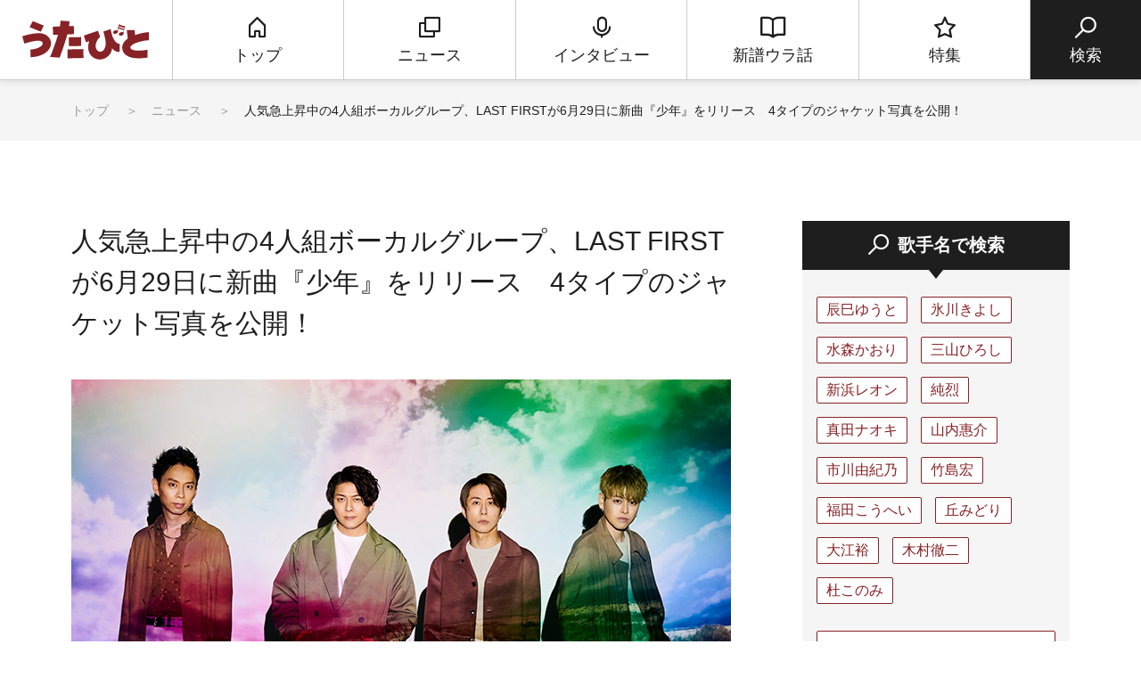

--- FILE ---
content_type: text/html; charset=UTF-8
request_url: https://www.utabito.jp/news/11564/?doing_wp_cron=1675584226.7398779392242431640625
body_size: 16778
content:
<!DOCTYPE html>
<html lang="ja">

<head>
    <!-- Google Tag Manager -->
    <script>
        (function(w, d, s, l, i) {
            w[l] = w[l] || [];
            w[l].push({
                'gtm.start': new Date().getTime(),
                event: 'gtm.js'
            });
            var f = d.getElementsByTagName(s)[0],
                j = d.createElement(s),
                dl = l != 'dataLayer' ? '&l=' + l : '';
            j.async = true;
            j.src =
                'https://www.googletagmanager.com/gtm.js?id=' + i + dl;
            f.parentNode.insertBefore(j, f);
        })(window, document, 'script', 'dataLayer', 'GTM-5NHCB36');

    </script>
    <!-- End Google Tag Manager -->
    <meta charset="UTF-8">
    <meta http-equiv="X-UA-Compatible" content="IE=edge">
    <meta name="viewport" content="width=device-width, initial-scale=1.0">
    <!--スマホ対応するなら必要。PCだけなら削除。-->

    
    
    <title>人気急上昇中の4人組ボーカルグループ、LAST FIRSTが6月29日に新曲『少年』をリリース 4タイプのジャケット写真を公開！</title>
	<style>img:is([sizes="auto" i], [sizes^="auto," i]) { contain-intrinsic-size: 3000px 1500px }</style>
	
		<!-- All in One SEO 4.7.9.1 - aioseo.com -->
	<meta name="description" content="4人組ボーカルグループのLAST FIRSTが、2022年6月29日（水）に3枚目となるニューシングル『少年』を発売することが決まり、このたび異なる4タイプのジャケット写真が公開された。" />
	<meta name="robots" content="max-image-preview:large" />
	<link rel="canonical" href="https://www.utabito.jp/news/11564/" />
	<meta name="generator" content="All in One SEO (AIOSEO) 4.7.9.1" />
		<meta property="og:locale" content="ja_JP" />
		<meta property="og:site_name" content="うたびと" />
		<meta property="og:type" content="article" />
		<meta property="og:title" content="人気急上昇中の4人組ボーカルグループ、LAST FIRSTが6月29日に新曲『少年』をリリース 4タイプのジャケット写真を公開！" />
		<meta property="og:description" content="4人組ボーカルグループのLAST FIRSTが、2022年6月29日（水）に3枚目となるニューシングル『少年』を発売することが決まり、このたび異なる4タイプのジャケット写真が公開された。" />
		<meta property="og:url" content="https://www.utabito.jp/news/11564/" />
		<meta property="og:image" content="https://www.utabito.jp/wp-content/uploads/2022/05/JPG-ラストファースト「少年」メインアー写.jpg" />
		<meta property="og:image:secure_url" content="https://www.utabito.jp/wp-content/uploads/2022/05/JPG-ラストファースト「少年」メインアー写.jpg" />
		<meta property="og:image:width" content="740" />
		<meta property="og:image:height" content="493" />
		<meta property="article:published_time" content="2022-05-24T07:02:19+00:00" />
		<meta property="article:modified_time" content="2022-05-24T07:03:09+00:00" />
		<meta name="twitter:card" content="summary_large_image" />
		<meta name="twitter:site" content="@ginga_enka" />
		<meta name="twitter:title" content="人気急上昇中の4人組ボーカルグループ、LAST FIRSTが6月29日に新曲『少年』をリリース 4タイプのジャケット写真を公開！" />
		<meta name="twitter:description" content="4人組ボーカルグループのLAST FIRSTが、2022年6月29日（水）に3枚目となるニューシングル『少年』を発売することが決まり、このたび異なる4タイプのジャケット写真が公開された。" />
		<meta name="twitter:image" content="https://www.utabito.jp/wp-content/uploads/2022/05/JPG-ラストファースト「少年」メインアー写.jpg" />
		<meta name="google" content="nositelinkssearchbox" />
		<script type="application/ld+json" class="aioseo-schema">
			{"@context":"https:\/\/schema.org","@graph":[{"@type":"BreadcrumbList","@id":"https:\/\/www.utabito.jp\/news\/11564\/#breadcrumblist","itemListElement":[{"@type":"ListItem","@id":"https:\/\/www.utabito.jp\/#listItem","position":1,"name":"\u5bb6","item":"https:\/\/www.utabito.jp\/","nextItem":{"@type":"ListItem","@id":"https:\/\/www.utabito.jp\/news\/11564\/#listItem","name":"\u4eba\u6c17\u6025\u4e0a\u6607\u4e2d\u306e4\u4eba\u7d44\u30dc\u30fc\u30ab\u30eb\u30b0\u30eb\u30fc\u30d7\u3001LAST FIRST\u304c6\u670829\u65e5\u306b\u65b0\u66f2\u300e\u5c11\u5e74\u300f\u3092\u30ea\u30ea\u30fc\u30b9\u30004\u30bf\u30a4\u30d7\u306e\u30b8\u30e3\u30b1\u30c3\u30c8\u5199\u771f\u3092\u516c\u958b\uff01"}},{"@type":"ListItem","@id":"https:\/\/www.utabito.jp\/news\/11564\/#listItem","position":2,"name":"\u4eba\u6c17\u6025\u4e0a\u6607\u4e2d\u306e4\u4eba\u7d44\u30dc\u30fc\u30ab\u30eb\u30b0\u30eb\u30fc\u30d7\u3001LAST FIRST\u304c6\u670829\u65e5\u306b\u65b0\u66f2\u300e\u5c11\u5e74\u300f\u3092\u30ea\u30ea\u30fc\u30b9\u30004\u30bf\u30a4\u30d7\u306e\u30b8\u30e3\u30b1\u30c3\u30c8\u5199\u771f\u3092\u516c\u958b\uff01","previousItem":{"@type":"ListItem","@id":"https:\/\/www.utabito.jp\/#listItem","name":"\u5bb6"}}]},{"@type":"Organization","@id":"https:\/\/www.utabito.jp\/#organization","name":"\u3046\u305f\u3073\u3068","description":"\"\u3046\u305f\"\u3092\u611b\u3059\u308b\u3059\u3079\u3066\u306e\"\u3072\u3068\"\u306b\u3001\u6b4c\u624b\u3084\u697d\u66f2\u306e\u6700\u65b0\u60c5\u5831\u306f\u3082\u3061\u308d\u3093\u3001\u4ed6\u3067\u306f\u77e5\u308b\u3053\u3068\u306e\u3067\u304d\u306a\u3044\u30a6\u30e9\u8a71\u3084\u30c4\u30a6\u306a\u30cd\u30bf\u3092\u304a\u5c4a\u3051\u3059\u308b\u3001\u6f14\u6b4c\u30fb\u6b4c\u8b21\u66f2\u3092\u4e2d\u5fc3\u3068\u3057\u305f\u97f3\u697d\u60c5\u5831\u30b5\u30a4\u30c8\u3067\u3059\u3002","url":"https:\/\/www.utabito.jp\/","sameAs":["https:\/\/twitter.com\/ginga_enka"]},{"@type":"WebPage","@id":"https:\/\/www.utabito.jp\/news\/11564\/#webpage","url":"https:\/\/www.utabito.jp\/news\/11564\/","name":"\u4eba\u6c17\u6025\u4e0a\u6607\u4e2d\u306e4\u4eba\u7d44\u30dc\u30fc\u30ab\u30eb\u30b0\u30eb\u30fc\u30d7\u3001LAST FIRST\u304c6\u670829\u65e5\u306b\u65b0\u66f2\u300e\u5c11\u5e74\u300f\u3092\u30ea\u30ea\u30fc\u30b9 4\u30bf\u30a4\u30d7\u306e\u30b8\u30e3\u30b1\u30c3\u30c8\u5199\u771f\u3092\u516c\u958b\uff01","description":"4\u4eba\u7d44\u30dc\u30fc\u30ab\u30eb\u30b0\u30eb\u30fc\u30d7\u306eLAST FIRST\u304c\u30012022\u5e746\u670829\u65e5\uff08\u6c34\uff09\u306b3\u679a\u76ee\u3068\u306a\u308b\u30cb\u30e5\u30fc\u30b7\u30f3\u30b0\u30eb\u300e\u5c11\u5e74\u300f\u3092\u767a\u58f2\u3059\u308b\u3053\u3068\u304c\u6c7a\u307e\u308a\u3001\u3053\u306e\u305f\u3073\u7570\u306a\u308b4\u30bf\u30a4\u30d7\u306e\u30b8\u30e3\u30b1\u30c3\u30c8\u5199\u771f\u304c\u516c\u958b\u3055\u308c\u305f\u3002","inLanguage":"ja","isPartOf":{"@id":"https:\/\/www.utabito.jp\/#website"},"breadcrumb":{"@id":"https:\/\/www.utabito.jp\/news\/11564\/#breadcrumblist"},"image":{"@type":"ImageObject","url":"https:\/\/www.utabito.jp\/wp-content\/uploads\/2022\/05\/JPG-\u30e9\u30b9\u30c8\u30d5\u30a1\u30fc\u30b9\u30c8\u300c\u5c11\u5e74\u300d\u30e1\u30a4\u30f3\u30a2\u30fc\u5199.jpg","@id":"https:\/\/www.utabito.jp\/news\/11564\/#mainImage","width":740,"height":493,"caption":"\uff08\u5de6\u2192\u53f3\uff1aGACKY\u3001YOUSUKE\u3001OSA\u3001ATSUSHI\uff09"},"primaryImageOfPage":{"@id":"https:\/\/www.utabito.jp\/news\/11564\/#mainImage"},"datePublished":"2022-05-24T16:02:19+09:00","dateModified":"2022-05-24T16:03:09+09:00"},{"@type":"WebSite","@id":"https:\/\/www.utabito.jp\/#website","url":"https:\/\/www.utabito.jp\/","name":"\u3046\u305f\u3073\u3068","description":"\"\u3046\u305f\"\u3092\u611b\u3059\u308b\u3059\u3079\u3066\u306e\"\u3072\u3068\"\u306b\u3001\u6b4c\u624b\u3084\u697d\u66f2\u306e\u6700\u65b0\u60c5\u5831\u306f\u3082\u3061\u308d\u3093\u3001\u4ed6\u3067\u306f\u77e5\u308b\u3053\u3068\u306e\u3067\u304d\u306a\u3044\u30a6\u30e9\u8a71\u3084\u30c4\u30a6\u306a\u30cd\u30bf\u3092\u304a\u5c4a\u3051\u3059\u308b\u3001\u6f14\u6b4c\u30fb\u6b4c\u8b21\u66f2\u3092\u4e2d\u5fc3\u3068\u3057\u305f\u97f3\u697d\u60c5\u5831\u30b5\u30a4\u30c8\u3067\u3059\u3002","inLanguage":"ja","publisher":{"@id":"https:\/\/www.utabito.jp\/#organization"}}]}
		</script>
		<!-- All in One SEO -->

	<script>
			var ajaxurl = 'https://www.utabito.jp/wp-admin/admin-ajax.php';
	</script>
<script type="text/javascript">
/* <![CDATA[ */
window._wpemojiSettings = {"baseUrl":"https:\/\/s.w.org\/images\/core\/emoji\/16.0.1\/72x72\/","ext":".png","svgUrl":"https:\/\/s.w.org\/images\/core\/emoji\/16.0.1\/svg\/","svgExt":".svg","source":{"concatemoji":"https:\/\/www.utabito.jp\/wp-includes\/js\/wp-emoji-release.min.js"}};
/*! This file is auto-generated */
!function(s,n){var o,i,e;function c(e){try{var t={supportTests:e,timestamp:(new Date).valueOf()};sessionStorage.setItem(o,JSON.stringify(t))}catch(e){}}function p(e,t,n){e.clearRect(0,0,e.canvas.width,e.canvas.height),e.fillText(t,0,0);var t=new Uint32Array(e.getImageData(0,0,e.canvas.width,e.canvas.height).data),a=(e.clearRect(0,0,e.canvas.width,e.canvas.height),e.fillText(n,0,0),new Uint32Array(e.getImageData(0,0,e.canvas.width,e.canvas.height).data));return t.every(function(e,t){return e===a[t]})}function u(e,t){e.clearRect(0,0,e.canvas.width,e.canvas.height),e.fillText(t,0,0);for(var n=e.getImageData(16,16,1,1),a=0;a<n.data.length;a++)if(0!==n.data[a])return!1;return!0}function f(e,t,n,a){switch(t){case"flag":return n(e,"\ud83c\udff3\ufe0f\u200d\u26a7\ufe0f","\ud83c\udff3\ufe0f\u200b\u26a7\ufe0f")?!1:!n(e,"\ud83c\udde8\ud83c\uddf6","\ud83c\udde8\u200b\ud83c\uddf6")&&!n(e,"\ud83c\udff4\udb40\udc67\udb40\udc62\udb40\udc65\udb40\udc6e\udb40\udc67\udb40\udc7f","\ud83c\udff4\u200b\udb40\udc67\u200b\udb40\udc62\u200b\udb40\udc65\u200b\udb40\udc6e\u200b\udb40\udc67\u200b\udb40\udc7f");case"emoji":return!a(e,"\ud83e\udedf")}return!1}function g(e,t,n,a){var r="undefined"!=typeof WorkerGlobalScope&&self instanceof WorkerGlobalScope?new OffscreenCanvas(300,150):s.createElement("canvas"),o=r.getContext("2d",{willReadFrequently:!0}),i=(o.textBaseline="top",o.font="600 32px Arial",{});return e.forEach(function(e){i[e]=t(o,e,n,a)}),i}function t(e){var t=s.createElement("script");t.src=e,t.defer=!0,s.head.appendChild(t)}"undefined"!=typeof Promise&&(o="wpEmojiSettingsSupports",i=["flag","emoji"],n.supports={everything:!0,everythingExceptFlag:!0},e=new Promise(function(e){s.addEventListener("DOMContentLoaded",e,{once:!0})}),new Promise(function(t){var n=function(){try{var e=JSON.parse(sessionStorage.getItem(o));if("object"==typeof e&&"number"==typeof e.timestamp&&(new Date).valueOf()<e.timestamp+604800&&"object"==typeof e.supportTests)return e.supportTests}catch(e){}return null}();if(!n){if("undefined"!=typeof Worker&&"undefined"!=typeof OffscreenCanvas&&"undefined"!=typeof URL&&URL.createObjectURL&&"undefined"!=typeof Blob)try{var e="postMessage("+g.toString()+"("+[JSON.stringify(i),f.toString(),p.toString(),u.toString()].join(",")+"));",a=new Blob([e],{type:"text/javascript"}),r=new Worker(URL.createObjectURL(a),{name:"wpTestEmojiSupports"});return void(r.onmessage=function(e){c(n=e.data),r.terminate(),t(n)})}catch(e){}c(n=g(i,f,p,u))}t(n)}).then(function(e){for(var t in e)n.supports[t]=e[t],n.supports.everything=n.supports.everything&&n.supports[t],"flag"!==t&&(n.supports.everythingExceptFlag=n.supports.everythingExceptFlag&&n.supports[t]);n.supports.everythingExceptFlag=n.supports.everythingExceptFlag&&!n.supports.flag,n.DOMReady=!1,n.readyCallback=function(){n.DOMReady=!0}}).then(function(){return e}).then(function(){var e;n.supports.everything||(n.readyCallback(),(e=n.source||{}).concatemoji?t(e.concatemoji):e.wpemoji&&e.twemoji&&(t(e.twemoji),t(e.wpemoji)))}))}((window,document),window._wpemojiSettings);
/* ]]> */
</script>
<style id='wp-emoji-styles-inline-css' type='text/css'>

	img.wp-smiley, img.emoji {
		display: inline !important;
		border: none !important;
		box-shadow: none !important;
		height: 1em !important;
		width: 1em !important;
		margin: 0 0.07em !important;
		vertical-align: -0.1em !important;
		background: none !important;
		padding: 0 !important;
	}
</style>
<link rel='stylesheet' id='wp-block-library-css' href='https://www.utabito.jp/wp-includes/css/dist/block-library/style.min.css' type='text/css' media='all' />
<style id='classic-theme-styles-inline-css' type='text/css'>
/*! This file is auto-generated */
.wp-block-button__link{color:#fff;background-color:#32373c;border-radius:9999px;box-shadow:none;text-decoration:none;padding:calc(.667em + 2px) calc(1.333em + 2px);font-size:1.125em}.wp-block-file__button{background:#32373c;color:#fff;text-decoration:none}
</style>
<style id='global-styles-inline-css' type='text/css'>
:root{--wp--preset--aspect-ratio--square: 1;--wp--preset--aspect-ratio--4-3: 4/3;--wp--preset--aspect-ratio--3-4: 3/4;--wp--preset--aspect-ratio--3-2: 3/2;--wp--preset--aspect-ratio--2-3: 2/3;--wp--preset--aspect-ratio--16-9: 16/9;--wp--preset--aspect-ratio--9-16: 9/16;--wp--preset--color--black: #000000;--wp--preset--color--cyan-bluish-gray: #abb8c3;--wp--preset--color--white: #ffffff;--wp--preset--color--pale-pink: #f78da7;--wp--preset--color--vivid-red: #cf2e2e;--wp--preset--color--luminous-vivid-orange: #ff6900;--wp--preset--color--luminous-vivid-amber: #fcb900;--wp--preset--color--light-green-cyan: #7bdcb5;--wp--preset--color--vivid-green-cyan: #00d084;--wp--preset--color--pale-cyan-blue: #8ed1fc;--wp--preset--color--vivid-cyan-blue: #0693e3;--wp--preset--color--vivid-purple: #9b51e0;--wp--preset--gradient--vivid-cyan-blue-to-vivid-purple: linear-gradient(135deg,rgba(6,147,227,1) 0%,rgb(155,81,224) 100%);--wp--preset--gradient--light-green-cyan-to-vivid-green-cyan: linear-gradient(135deg,rgb(122,220,180) 0%,rgb(0,208,130) 100%);--wp--preset--gradient--luminous-vivid-amber-to-luminous-vivid-orange: linear-gradient(135deg,rgba(252,185,0,1) 0%,rgba(255,105,0,1) 100%);--wp--preset--gradient--luminous-vivid-orange-to-vivid-red: linear-gradient(135deg,rgba(255,105,0,1) 0%,rgb(207,46,46) 100%);--wp--preset--gradient--very-light-gray-to-cyan-bluish-gray: linear-gradient(135deg,rgb(238,238,238) 0%,rgb(169,184,195) 100%);--wp--preset--gradient--cool-to-warm-spectrum: linear-gradient(135deg,rgb(74,234,220) 0%,rgb(151,120,209) 20%,rgb(207,42,186) 40%,rgb(238,44,130) 60%,rgb(251,105,98) 80%,rgb(254,248,76) 100%);--wp--preset--gradient--blush-light-purple: linear-gradient(135deg,rgb(255,206,236) 0%,rgb(152,150,240) 100%);--wp--preset--gradient--blush-bordeaux: linear-gradient(135deg,rgb(254,205,165) 0%,rgb(254,45,45) 50%,rgb(107,0,62) 100%);--wp--preset--gradient--luminous-dusk: linear-gradient(135deg,rgb(255,203,112) 0%,rgb(199,81,192) 50%,rgb(65,88,208) 100%);--wp--preset--gradient--pale-ocean: linear-gradient(135deg,rgb(255,245,203) 0%,rgb(182,227,212) 50%,rgb(51,167,181) 100%);--wp--preset--gradient--electric-grass: linear-gradient(135deg,rgb(202,248,128) 0%,rgb(113,206,126) 100%);--wp--preset--gradient--midnight: linear-gradient(135deg,rgb(2,3,129) 0%,rgb(40,116,252) 100%);--wp--preset--font-size--small: 13px;--wp--preset--font-size--medium: 20px;--wp--preset--font-size--large: 36px;--wp--preset--font-size--x-large: 42px;--wp--preset--spacing--20: 0.44rem;--wp--preset--spacing--30: 0.67rem;--wp--preset--spacing--40: 1rem;--wp--preset--spacing--50: 1.5rem;--wp--preset--spacing--60: 2.25rem;--wp--preset--spacing--70: 3.38rem;--wp--preset--spacing--80: 5.06rem;--wp--preset--shadow--natural: 6px 6px 9px rgba(0, 0, 0, 0.2);--wp--preset--shadow--deep: 12px 12px 50px rgba(0, 0, 0, 0.4);--wp--preset--shadow--sharp: 6px 6px 0px rgba(0, 0, 0, 0.2);--wp--preset--shadow--outlined: 6px 6px 0px -3px rgba(255, 255, 255, 1), 6px 6px rgba(0, 0, 0, 1);--wp--preset--shadow--crisp: 6px 6px 0px rgba(0, 0, 0, 1);}:where(.is-layout-flex){gap: 0.5em;}:where(.is-layout-grid){gap: 0.5em;}body .is-layout-flex{display: flex;}.is-layout-flex{flex-wrap: wrap;align-items: center;}.is-layout-flex > :is(*, div){margin: 0;}body .is-layout-grid{display: grid;}.is-layout-grid > :is(*, div){margin: 0;}:where(.wp-block-columns.is-layout-flex){gap: 2em;}:where(.wp-block-columns.is-layout-grid){gap: 2em;}:where(.wp-block-post-template.is-layout-flex){gap: 1.25em;}:where(.wp-block-post-template.is-layout-grid){gap: 1.25em;}.has-black-color{color: var(--wp--preset--color--black) !important;}.has-cyan-bluish-gray-color{color: var(--wp--preset--color--cyan-bluish-gray) !important;}.has-white-color{color: var(--wp--preset--color--white) !important;}.has-pale-pink-color{color: var(--wp--preset--color--pale-pink) !important;}.has-vivid-red-color{color: var(--wp--preset--color--vivid-red) !important;}.has-luminous-vivid-orange-color{color: var(--wp--preset--color--luminous-vivid-orange) !important;}.has-luminous-vivid-amber-color{color: var(--wp--preset--color--luminous-vivid-amber) !important;}.has-light-green-cyan-color{color: var(--wp--preset--color--light-green-cyan) !important;}.has-vivid-green-cyan-color{color: var(--wp--preset--color--vivid-green-cyan) !important;}.has-pale-cyan-blue-color{color: var(--wp--preset--color--pale-cyan-blue) !important;}.has-vivid-cyan-blue-color{color: var(--wp--preset--color--vivid-cyan-blue) !important;}.has-vivid-purple-color{color: var(--wp--preset--color--vivid-purple) !important;}.has-black-background-color{background-color: var(--wp--preset--color--black) !important;}.has-cyan-bluish-gray-background-color{background-color: var(--wp--preset--color--cyan-bluish-gray) !important;}.has-white-background-color{background-color: var(--wp--preset--color--white) !important;}.has-pale-pink-background-color{background-color: var(--wp--preset--color--pale-pink) !important;}.has-vivid-red-background-color{background-color: var(--wp--preset--color--vivid-red) !important;}.has-luminous-vivid-orange-background-color{background-color: var(--wp--preset--color--luminous-vivid-orange) !important;}.has-luminous-vivid-amber-background-color{background-color: var(--wp--preset--color--luminous-vivid-amber) !important;}.has-light-green-cyan-background-color{background-color: var(--wp--preset--color--light-green-cyan) !important;}.has-vivid-green-cyan-background-color{background-color: var(--wp--preset--color--vivid-green-cyan) !important;}.has-pale-cyan-blue-background-color{background-color: var(--wp--preset--color--pale-cyan-blue) !important;}.has-vivid-cyan-blue-background-color{background-color: var(--wp--preset--color--vivid-cyan-blue) !important;}.has-vivid-purple-background-color{background-color: var(--wp--preset--color--vivid-purple) !important;}.has-black-border-color{border-color: var(--wp--preset--color--black) !important;}.has-cyan-bluish-gray-border-color{border-color: var(--wp--preset--color--cyan-bluish-gray) !important;}.has-white-border-color{border-color: var(--wp--preset--color--white) !important;}.has-pale-pink-border-color{border-color: var(--wp--preset--color--pale-pink) !important;}.has-vivid-red-border-color{border-color: var(--wp--preset--color--vivid-red) !important;}.has-luminous-vivid-orange-border-color{border-color: var(--wp--preset--color--luminous-vivid-orange) !important;}.has-luminous-vivid-amber-border-color{border-color: var(--wp--preset--color--luminous-vivid-amber) !important;}.has-light-green-cyan-border-color{border-color: var(--wp--preset--color--light-green-cyan) !important;}.has-vivid-green-cyan-border-color{border-color: var(--wp--preset--color--vivid-green-cyan) !important;}.has-pale-cyan-blue-border-color{border-color: var(--wp--preset--color--pale-cyan-blue) !important;}.has-vivid-cyan-blue-border-color{border-color: var(--wp--preset--color--vivid-cyan-blue) !important;}.has-vivid-purple-border-color{border-color: var(--wp--preset--color--vivid-purple) !important;}.has-vivid-cyan-blue-to-vivid-purple-gradient-background{background: var(--wp--preset--gradient--vivid-cyan-blue-to-vivid-purple) !important;}.has-light-green-cyan-to-vivid-green-cyan-gradient-background{background: var(--wp--preset--gradient--light-green-cyan-to-vivid-green-cyan) !important;}.has-luminous-vivid-amber-to-luminous-vivid-orange-gradient-background{background: var(--wp--preset--gradient--luminous-vivid-amber-to-luminous-vivid-orange) !important;}.has-luminous-vivid-orange-to-vivid-red-gradient-background{background: var(--wp--preset--gradient--luminous-vivid-orange-to-vivid-red) !important;}.has-very-light-gray-to-cyan-bluish-gray-gradient-background{background: var(--wp--preset--gradient--very-light-gray-to-cyan-bluish-gray) !important;}.has-cool-to-warm-spectrum-gradient-background{background: var(--wp--preset--gradient--cool-to-warm-spectrum) !important;}.has-blush-light-purple-gradient-background{background: var(--wp--preset--gradient--blush-light-purple) !important;}.has-blush-bordeaux-gradient-background{background: var(--wp--preset--gradient--blush-bordeaux) !important;}.has-luminous-dusk-gradient-background{background: var(--wp--preset--gradient--luminous-dusk) !important;}.has-pale-ocean-gradient-background{background: var(--wp--preset--gradient--pale-ocean) !important;}.has-electric-grass-gradient-background{background: var(--wp--preset--gradient--electric-grass) !important;}.has-midnight-gradient-background{background: var(--wp--preset--gradient--midnight) !important;}.has-small-font-size{font-size: var(--wp--preset--font-size--small) !important;}.has-medium-font-size{font-size: var(--wp--preset--font-size--medium) !important;}.has-large-font-size{font-size: var(--wp--preset--font-size--large) !important;}.has-x-large-font-size{font-size: var(--wp--preset--font-size--x-large) !important;}
:where(.wp-block-post-template.is-layout-flex){gap: 1.25em;}:where(.wp-block-post-template.is-layout-grid){gap: 1.25em;}
:where(.wp-block-columns.is-layout-flex){gap: 2em;}:where(.wp-block-columns.is-layout-grid){gap: 2em;}
:root :where(.wp-block-pullquote){font-size: 1.5em;line-height: 1.6;}
</style>
<link rel='stylesheet' id='contact-form-7-css' href='https://www.utabito.jp/wp-content/plugins/contact-form-7/includes/css/styles.css' type='text/css' media='all' />
<link rel="https://api.w.org/" href="https://www.utabito.jp/wp-json/" /><link rel="alternate" title="JSON" type="application/json" href="https://www.utabito.jp/wp-json/wp/v2/news/11564" /><link rel="EditURI" type="application/rsd+xml" title="RSD" href="https://www.utabito.jp/xmlrpc.php?rsd" />
<link rel='shortlink' href='https://www.utabito.jp/?p=11564' />
<link rel="alternate" title="oEmbed (JSON)" type="application/json+oembed" href="https://www.utabito.jp/wp-json/oembed/1.0/embed?url=https%3A%2F%2Fwww.utabito.jp%2Fnews%2F11564%2F" />
<link rel="alternate" title="oEmbed (XML)" type="text/xml+oembed" href="https://www.utabito.jp/wp-json/oembed/1.0/embed?url=https%3A%2F%2Fwww.utabito.jp%2Fnews%2F11564%2F&#038;format=xml" />
<link rel="icon" href="https://www.utabito.jp/wp-content/uploads/2019/03/cropped-apple-touch-icon-32x32.png" sizes="32x32" />
<link rel="icon" href="https://www.utabito.jp/wp-content/uploads/2019/03/cropped-apple-touch-icon-192x192.png" sizes="192x192" />
<link rel="apple-touch-icon" href="https://www.utabito.jp/wp-content/uploads/2019/03/cropped-apple-touch-icon-180x180.png" />
<meta name="msapplication-TileImage" content="https://www.utabito.jp/wp-content/uploads/2019/03/cropped-apple-touch-icon-270x270.png" />
    <meta name="format-detection" content="telephone=no, address=no, email=no">
    
    
    
    <!--snsボタンを利用するなら必要。snsボタンを利用しない場合は全て削除。-->
    
            <meta property="og:type" content="website">
                            <meta name="og:image" content="https://www.utabito.jp/wp-content/uploads/2022/05/JPG-ラストファースト「少年」メインアー写.jpg">
                        <meta property="og:url" content="https://www.utabito.jp/news/11564/">
            <meta property="og:site_name" content="うたびと">
            <meta property="og:title" content="人気急上昇中の4人組ボーカルグループ、LAST FIRSTが6月29日に新曲『少年』をリリース 4タイプのジャケット写真を公開！">
            <!-- <meta property="og:description" content="" id="og-description"> -->
            <!-- Twitter -->
            <meta name="twitter:card" content="summary_large_image">
            <meta name="twitter:site" content="https://www.utabito.jp/">
                            <meta name="twitter:image" content="https://www.utabito.jp/wp-content/uploads/2022/05/JPG-ラストファースト「少年」メインアー写.jpg">
                        <meta name="twitter:title" content="人気急上昇中の4人組ボーカルグループ、LAST FIRSTが6月29日に新曲『少年』をリリース 4タイプのジャケット写真を公開！">
            <!-- <meta name="twitter:description" content="" id="twitter-og-description"> -->
            <!--上記2つはTwitter用で、Twitterを利用する場合は必須。Twitter IDはあれば入れ、なければタグごと削除してok。-->
            <meta name="keywords" content="うたびと,演歌,歌謡曲,音楽,チャンネル銀河">
    
    
    
    <link rel="shortcut icon" href="/asset/img/favicon.ico">
    <link rel="apple-touch-icon" href="apple-touch-icon.png">
    <link rel="apple-touch-icon" href="https://www.utabito.jp/webclip.png">
    <!--▼全ページ共通css▼-->
    <link href="/asset/css/html5-doctor-reset-stylesheet.css" rel="stylesheet">
    <link href="/asset/css/base.css?d=1" rel="stylesheet">
        <!--▼現ページ用css▼-->
    <link href="/asset/css/low.css" rel="stylesheet">
    <link href="/asset/css/low_202403.css" rel="stylesheet">
        <!--[if lt IE 9]>
<script src="//api.html5media.info/1.1.8/html5media.min.js"></script>
<![endif]-->

    <script data-ad-client="ca-pub-3130112244366853" async src="https://pagead2.googlesyndication.com/pagead/js/adsbygoogle.js"></script>
</head>

<body oncontextmenu="return false;">
    <div id="fb-root"></div>
    <script async defer crossorigin="anonymous" src="https://connect.facebook.net/ja_JP/sdk.js#xfbml=1&version=v3.2"></script>

    <!-- Google Tag Manager (noscript) -->
    <noscript><iframe src="https://www.googletagmanager.com/ns.html?id=GTM-5NHCB36" height="0" width="0" style="display:none;visibility:hidden"></iframe></noscript>
    <!-- End Google Tag Manager (noscript) -->

    <script type="text/javascript">
    (function() {
        var pa = document.createElement('script'); pa.type = 'text/javascript'; pa.charset = "utf-8"; pa.async = true;
        pa.src = window.location.protocol + "//api.popin.cc/searchbox/utabito.js";
        var s = document.getElementsByTagName('script')[0]; s.parentNode.insertBefore(pa, s);
    })(); 
    </script>

    <!-- ▼loader▼ -->
    <div class="loader ">
        <figure class="loader__logo">
            <img src="/asset/img/logo_header.svg" alt="logo">
        </figure>
        <figure class="loader__image">
            <img src="/asset/img/loading.gif" alt="loading" />
        </figure>
    </div>
    <!-- ▲loader▲ -->
    <!-- ▼wrapper▼ -->
    <div class="wrapper">
        <!--▼header▼-->
        <header class="header" role="navigation">
            <nav class="header__g-nav">
                <div class="header__g-nav__search">
                    <a class="header__g-nav__search__link">
                        <i class="icf__search"></i>
                        <span class="header__g-nav__search__link__text header__g-nav__search__link__text--open">検索</span>
                        <span class="header__g-nav__search__link__text header__g-nav__search__link__text--close">とじる</span>
                    </a>
                </div>
                <h1 class="header__g-nav__logo">
                    <a href="/" class="header__g-nav__logo__link">
                        <img src="/asset/img/logo_header.svg" width="142" height="44" alt="うたびと">
                    </a>
                </h1>
                <ul class="header__g-nav__list">
                    <li class="header__g-nav__list__item">
                                                <a href="/" class="header__g-nav__list__item__link">
                            <i class="icf__home"></i>
                            <span class="header__g-nav__list__item__link__text">トップ</span>
                        </a>
                                            </li>
                    <li class="header__g-nav__list__item">
                                                <a href="/news/" class="header__g-nav__list__item__link">
                            <i class="icf__news"></i>
                            <span class="header__g-nav__list__item__link__text">ニュース</span>
                        </a>
                                            </li>
                    <li class="header__g-nav__list__item">
                                                <a href="/interview/" class="header__g-nav__list__item__link">
                            <i class="icf__interview"></i>
                            <span class="header__g-nav__list__item__link__text">インタビュー</span>
                        </a>
                                            </li>
                    <li class="header__g-nav__list__item">
                                                <a href="/insidestory/" class="header__g-nav__list__item__link">
                            <i class="icf__insidestory"></i>
                            <span class="header__g-nav__list__item__link__text">新譜ウラ話</span>
                        </a>
                                            </li>
                    <li class="header__g-nav__list__item">
                                                <a href="/feature/" class="header__g-nav__list__item__link">
                            <i class="icf__feature"></i>
                            <span class="header__g-nav__list__item__link__text">特集</span>
                        </a>
                                            </li>
                    <li class="header__g-nav__list__item header__g-nav__list__item--search">
                        <a class="header__g-nav__list__item__link">
                            <i class="icf__search"></i>
                            <span class="header__g-nav__list__item__link__text">検索</span>
                        </a>
                    </li>
                </ul>
                <div class="header__g-nav__menu">
                    <div class="header__g-nav__menu__link">
                        <i class="icf__menu"></i>
                        <span class="header__g-nav__menu__link__text header__g-nav__menu__link__text--open">メニュー</span>
                        <span class="header__g-nav__menu__link__text header__g-nav__menu__link__text--close">とじる</span>
                    </div>
                </div>
            </nav>

            <div class="header__search">
                <div class="header__search__keyword">
                    <div class="header__search__keyword__box">
                        <form action="/" method="get" class="search__keyword__box__form">
    <input type="text" name="s" placeholder="&#xe905; 検索キーワードを入力" class="search__keyword__box__form__input"><button type="submit" class="search__keyword__box__form__submit">検索</button>
        </form>
                    </div>
                </div>
                <div class="header__search__singer">
                    <h2 class="header__search__singer__title">歌手名で検索</h2>
                    <ul class="header__search__singer__list">
                        <li class='header__search__singer__list__item'><a href='https://www.utabito.jp/tag/tatsumiyuto/' title='辰巳ゆうと' class='header__search__singer__list__item__link'>辰巳ゆうと</a></li><li class='header__search__singer__list__item'><a href='https://www.utabito.jp/tag/hikawakiyoshi/' title='氷川きよし' class='header__search__singer__list__item__link'>氷川きよし</a></li><li class='header__search__singer__list__item'><a href='https://www.utabito.jp/tag/mizumorikaori/' title='水森かおり' class='header__search__singer__list__item__link'>水森かおり</a></li><li class='header__search__singer__list__item'><a href='https://www.utabito.jp/tag/miyamahiroshi/' title='三山ひろし' class='header__search__singer__list__item__link'>三山ひろし</a></li><li class='header__search__singer__list__item'><a href='https://www.utabito.jp/tag/niihamaleon/' title='新浜レオン' class='header__search__singer__list__item__link'>新浜レオン</a></li><li class='header__search__singer__list__item'><a href='https://www.utabito.jp/tag/junretsu/' title='純烈' class='header__search__singer__list__item__link'>純烈</a></li><li class='header__search__singer__list__item'><a href='https://www.utabito.jp/tag/sanadanaoki/' title='真田ナオキ' class='header__search__singer__list__item__link'>真田ナオキ</a></li><li class='header__search__singer__list__item'><a href='https://www.utabito.jp/tag/yamauchikeisuke/' title='山内惠介' class='header__search__singer__list__item__link'>山内惠介</a></li><li class='header__search__singer__list__item'><a href='https://www.utabito.jp/tag/ichikawayukino/' title='市川由紀乃' class='header__search__singer__list__item__link'>市川由紀乃</a></li><li class='header__search__singer__list__item'><a href='https://www.utabito.jp/tag/takeshimahiroshi/' title='竹島宏' class='header__search__singer__list__item__link'>竹島宏</a></li><li class='header__search__singer__list__item'><a href='https://www.utabito.jp/tag/fukudakouhei/' title='福田こうへい' class='header__search__singer__list__item__link'>福田こうへい</a></li><li class='header__search__singer__list__item'><a href='https://www.utabito.jp/tag/okamidori/' title='丘みどり' class='header__search__singer__list__item__link'>丘みどり</a></li><li class='header__search__singer__list__item'><a href='https://www.utabito.jp/tag/ooeyutaka/' title='大江裕' class='header__search__singer__list__item__link'>大江裕</a></li><li class='header__search__singer__list__item'><a href='https://www.utabito.jp/tag/kimuratetsuji/' title='木村徹二' class='header__search__singer__list__item__link'>木村徹二</a></li><li class='header__search__singer__list__item'><a href='https://www.utabito.jp/tag/morikonomi/' title='杜このみ' class='header__search__singer__list__item__link'>杜このみ</a></li>                    </ul>
                </div>
            </div>

            <div class="header__menu">
                <div class="header__menu__inner">
                    <nav class="header__menu__inner__list">
                        <ul class="header__menu__inner__list__top">
                            <li class="header__menu__inner__list__top__item">
                                <a href="/" class="header__menu__inner__list__top__item__link">
                                    トップ
                                </a>
                            </li>
                            <li class="header__menu__inner__list__top__item">
                                <a href="/news/" class="header__menu__inner__list__top__item__link">
                                    ニュース
                                </a>
                            </li>
                            <li class="header__menu__inner__list__top__item">
                                <a href="/interview/" class="header__menu__inner__list__top__item__link">
                                    インタビュー
                                </a>
                            </li>
                            <li class="header__menu__inner__list__top__item">
                                <a href="/insidestory/" class="header__menu__inner__list__top__item__link">
                                    新譜ウラ話
                                </a>
                            </li>
                            <li class="header__menu__inner__list__top__item">
                                <a href="/feature/" class="header__menu__inner__list__top__item__link">
                                    特集
                                </a>
                            </li>
                        </ul>
                        <ul class="header__menu__inner__list__bottom">
                            <li class="header__menu__inner__list__bottom__item">
                                <a href="/about/" class="header__menu__inner__list__bottom__item__link">
                                    うたびととは
                                </a>
                            </li>
                            <li class="header__menu__inner__list__bottom__item">
                                <a href="https://www.ch-ginga.jp/company/" target="_blank" class="header__menu__inner__list__bottom__item__link">
                                    運営会社
                                </a>
                            </li>
                            <li class="header__menu__inner__list__bottom__item">
                                <a href="/contact/" class="header__menu__inner__list__bottom__item__link">
                                    広告掲載/お問い合わせ
                                </a>
                            </li>
                            <li class="header__menu__inner__list__bottom__item">
                                <a href="https://www.ch-ginga.jp/company/policy/privacy.html" target="_blank" class="header__menu__inner__list__bottom__item__link">
                                    プライバシーポリシー
                                </a>
                            </li>
                        </ul>
                    </nav>
                    <div class="header__menu__inner__sns">
                        <ul class="header__menu__inner__sns__list">
                            <li class="header__menu__inner__sns__list__item">
                                <a href="https://twitter.com/ginga_enka" target="_blank" class="header__menu__inner__sns__list__item__link header__menu__inner__sns__list__item__link--tw">うたびと公式ツイッターアカウント</a>
                            </li>
                            <!--li class="header__menu__inner__sns__list__item">
                                <a href="" class="header__menu__inner__sns__list__item__link header__menu__inner__sns__list__item__link--fb">フェイスブック</a>
                            </li>
                            <li class="header__menu__inner__sns__list__item">
                                <a href="" class="header__menu__inner__sns__list__item__link header__menu__inner__sns__list__item__link--li">ライン</a>
                            </li-->
                        </ul>
                    </div>
                </div>
                <div class="header__menu__utabito-copy">
                    <p class="header__menu__utabito-copy__inner">
                        <small class="header__menu__utabito-copy__inner__text">Copyright © うたびと all rights reserved.</small>
                    </p>
                </div>
            </div>
        </header>

<!--▼breadcrumbs▼-->
<div class="breadcrumbs">
    <ul class="breadcrumbs__list">
        <li class="breadcrumbs__list__item">
            <a href="/" class="breadcrumbs__list__item__link">トップ</a>
        </li>
        <li class="breadcrumbs__list__item">
                    <a href="https://www.utabito.jp/news/" class="breadcrumbs__list__item__link">
                ニュース            </a>
                </li>
        <li class="breadcrumbs__list__item">
            人気急上昇中の4人組ボーカルグループ、LAST FIRSTが6月29日に新曲『少年』をリリース　4タイプのジャケット写真を公開！        </li>
    </ul>
</div>
<!--▲breadcrumbs▲-->

<!--▼main▼-->
<main class="content content--low" role="main">
    <div class="content__inner">
        <article class="main">
            <section class="main__single">
                <div class="main__single__header">
                    <h1 class="main__single__header__title">
                        人気急上昇中の4人組ボーカルグループ、LAST FIRSTが6月29日に新曲『少年』をリリース　4タイプのジャケット写真を公開！                    </h1>
                </div>
                <div class="main__single__media">
                    <div class="main__single__media__image" id="post_thumbnail" data-copyright="（左→右：GACKY、YOUSUKE、OSA、ATSUSHI）">
                        <img width="740" height="493" src="https://www.utabito.jp/wp-content/uploads/2022/05/JPG-ラストファースト「少年」メインアー写.jpg" class="attachment-full size-full wp-post-image" alt="" decoding="async" fetchpriority="high" srcset="https://www.utabito.jp/wp-content/uploads/2022/05/JPG-ラストファースト「少年」メインアー写.jpg 740w, https://www.utabito.jp/wp-content/uploads/2022/05/JPG-ラストファースト「少年」メインアー写-300x200.jpg 300w" sizes="(max-width: 740px) 100vw, 740px" />                    </div>
                    <span class="main__single__media__copy">
                                            </span>
                    <span class="main__single__media__date">
                        2022.5.24</span>
                    <div class="main__single__media__button-area">
                        <ul class="main__single__media__button-area__category">
                            <li class="main__single__media__button-area__category__tag">
                                                                    <a href="https://www.utabito.jp/news/" class="main__single__media__button-area__category__tag__link">
                                        ニュース                                    </a>
                                                            </li>

                            <li class="main__single__media__button-area__category__tag"><a href="https://www.utabito.jp/category/new_song/" class="main__single__media__button-area__category__tag__link">新譜情報</a></li>
                        </ul>
                        <ul class="main__single__media__button-area__share">
                            <li class="main__single__media__button-area__share__item">
                                <a href="https://twitter.com/share?ref_src=twsrc%5Etfw" class="twitter-share-button" data-lang="ja" data-show-count="false" data-size="large">Tweet</a>
                                <script async src="https://platform.twitter.com/widgets.js" charset="utf-8"></script>
                            </li>
                            <li class="main__single__media__button-area__share__item">
                                <div class="fb-share-button" data-href="https://www.utabito.jp/news/11564/" data-layout="button" data-size="large"><a target="_blank" href="https://www.facebook.com/sharer/sharer.php?u=https://www.utabito.jp/news/11564/&amp;src=sdkpreparse" class="fb-xfbml-parse-ignore">シェア</a></div>
                            </li>
                            <li class="main__single__media__button-area__share__item">
                                <a href="https://social-plugins.line.me/lineit/share?url=https://www.utabito.jp/news/11564/" id="lineBut"><img src="/asset/img/img_line-share.png"></a>
                            </li>
                        </ul>
                    </div>

                        <p>4人組ボーカルグループの<strong>LAST FIRST</strong>が、2022年6月29日（水）に3枚目となるニューシングル<strong>『少年』</strong>を発売することが決まり、このたび異なる4タイプのジャケット写真が公開された。</p>
<p>2016年に結成され、2019年に日本コロムビアよりメジャーデビューを果たした<strong>LAST FIRST</strong>。4人ともに高い歌唱力を持ち、織り成すハーモニーが聴く人の心を揺さぶる歌声とライブには定評がある。加えてビジュアルの良さから幅広い年代の女性より支持を受けて、今、歌謡界で最も勢いのあるグループと名高い。ファーストシングル<strong>『応援歌』</strong>がテレビ朝日<strong>「じゅん散歩」</strong>のエンディングテーマに、そしてセカンドシングル<strong>『Life is Beautiful』</strong>がBS-TBS<strong>「噂の！東京マガジン」</strong>のエンディングテーマに起用され、売上枚数1万枚を突破するなど、キャッチーで前向きになれる楽曲でファンを増やし続けている。</p>
<p>この度、2022年6月29日（水）に発売される新曲<strong>『少年』</strong>は約10カ月ぶりのシングル。リーダーの<strong>YOUSUKE</strong>が作詞・作曲を担当した。前作までのアップテンポとは打って変わって、フォーク調のじっくりと聴かせるメロディーに仕上がっている。楽曲のキャッチフレーズは<strong>「あの日のあなたは今日のあなたを好きでいてくれますか」</strong>。今を生きる自分の姿を見つめながら通り過ぎてきた少年時代の自分に思いを馳せ自問自答する内容となっており、大人になって忘れてしまったものを思い出させてくれる一曲。シンプルな歌詞だからこそまっすぐに聴く人の心に届くメッセージソングとなっている。</p>
<h2>リーダーYOUSUKE コメント</h2>
<p><span style="color: #0000ff;"><em><strong>「誰しも、幼少期に抱いていた夢や希望があると思います。大人になると忘れがちになってしまうと思いますが、いつまでも初心を持っていたいという願いを込めました。少年だった自分が今の自分を好きでいてくれるように生きていけたら素敵な事だと思いますし、皆さんが自分の人生を振り返ってもらえるきっかけの歌になってくれれば幸いです」</strong></em></span></p>
<p>今作は4タイプのシングル形態でリリース。Type-A～Dの4種類。それぞれリード曲となる<strong>『少年』</strong>のほかに2曲のオリジナルとカバー曲を収録。<strong>『五番街のマリー』『喝采』『TOMORROW』『ロマンスの神様』</strong>といった女性ボーカリストの名曲を<strong>LAST FIRST</strong>のハーモニーで斬新にカバーしており、ファンならずとも楽しめる内容となっている。</p>
<h2>LAST FIRST『少年』予約キャンペーンイベントを実施中!!</h2>
<p>2022年5月19日（木）小岩・音曲堂<br />
2022年5月22日（日）ヨコヤマ・ユーランド鶴見<br />
2022年5月23日（月）原宿・ラドンナ<br />
2022年5月31日（火）川越・湯遊ランド<br />
2022年6月3日（金）イオン南越谷<br />
詳しくはこちら：https://last-first.net/</p>
<h2>LAST FIRST『少年』</h2>
<p>2022年6月29日（水）発売</p>
<p>価格：￥1,500</p>
<p><img decoding="async" class="aligncenter size-full wp-image-11566" src="/wp-content/uploads/2022/05/少年Type-Aジャケ写　H1_COCA_18013.jpg" alt="" width="740" height="493" srcset="https://www.utabito.jp/wp-content/uploads/2022/05/少年Type-Aジャケ写　H1_COCA_18013.jpg 740w, https://www.utabito.jp/wp-content/uploads/2022/05/少年Type-Aジャケ写　H1_COCA_18013-300x200.jpg 300w" sizes="(max-width: 740px) 100vw, 740px" /></p>
<p><strong>【Type A】</strong></p>
<p>品番：COCA-18013</p>
<p><strong>【収録曲】</strong></p>
<p>1.少年（作詞・作曲：YOUSUKE／編曲：関淳二郎）<br />
2.Beach（作詞・作曲：YOUSUKE、GACKY／編曲：海津信志）<br />
3.五番街のマリーへ（オリジナル：ペドロ&amp;カプリシャス）<br />
4.少年（オリジナル・カラオケ）<br />
5.Beach（オリジナル・カラオケ）<br />
6.五番街のマリーへ（オリジナル・カラオケ）</p>
<p><img decoding="async" class="aligncenter size-full wp-image-11567" src="/wp-content/uploads/2022/05/少年Type-Bジャケ写　H1_COCA_18014.jpg" alt="" width="740" height="493" srcset="https://www.utabito.jp/wp-content/uploads/2022/05/少年Type-Bジャケ写　H1_COCA_18014.jpg 740w, https://www.utabito.jp/wp-content/uploads/2022/05/少年Type-Bジャケ写　H1_COCA_18014-300x200.jpg 300w" sizes="(max-width: 740px) 100vw, 740px" /></p>
<p><strong>【Type B】</strong></p>
<p>品番：COCA-18014</p>
<p><strong>【収録曲】</strong></p>
<p>1.少年<br />
2.KOKOKARA（作詞・作曲：YOUSUKE、OSA、GACKY／編曲：海津信志）<br />
3.喝采（オリジナル：ちあきなおみ）<br />
4.少年（オリジナル・カラオケ）<br />
5.KOKOKARA（オリジナル・カラオケ）<br />
6.喝采（オリジナル・カラオケ）</p>
<p><img loading="lazy" decoding="async" class="aligncenter size-full wp-image-11568" src="/wp-content/uploads/2022/05/少年Type-Cジャケ写　H1_COCA_18015.jpg" alt="" width="740" height="493" srcset="https://www.utabito.jp/wp-content/uploads/2022/05/少年Type-Cジャケ写　H1_COCA_18015.jpg 740w, https://www.utabito.jp/wp-content/uploads/2022/05/少年Type-Cジャケ写　H1_COCA_18015-300x200.jpg 300w" sizes="auto, (max-width: 740px) 100vw, 740px" /></p>
<p><strong>【Type C】</strong></p>
<p>品番：COCA-18015</p>
<p><strong>【収録曲】</strong></p>
<p>1.少年<br />
2.Baby Baby Baby（作詞・作曲：YOUSUKE、GACKY／編曲：関淳二郎）<br />
3.TOMORROW（オリジナル：岡本真夜）<br />
4.少年（オリジナル・カラオケ）<br />
5.Baby Baby Baby（オリジナル・カラオケ）<br />
6.TOMORROW（オリジナル・カラオケ）</p>
<p><img loading="lazy" decoding="async" class="aligncenter size-full wp-image-11569" src="/wp-content/uploads/2022/05/少年Type-Dジャケ写　H1_COCA_18016.jpg" alt="" width="740" height="493" srcset="https://www.utabito.jp/wp-content/uploads/2022/05/少年Type-Dジャケ写　H1_COCA_18016.jpg 740w, https://www.utabito.jp/wp-content/uploads/2022/05/少年Type-Dジャケ写　H1_COCA_18016-300x200.jpg 300w" sizes="auto, (max-width: 740px) 100vw, 740px" /></p>
<p><strong>【Type D】</strong></p>
<p>品番：COCA-18016</p>
<p><strong>【収録曲】</strong></p>
<p>1.少年<br />
2.レター（作詞・作曲：YOUSUKE、OSA、GACKY、ATSUSHI／編曲：星雄一郎）<br />
3.ロマンスの神様（オリジナル：広瀬香美）<br />
4.少年（オリジナル・カラオケ）<br />
5.レター（オリジナル・カラオケ）<br />
6.ロマンスの神様（オリジナル・カラオケ）</p>
<h2>LAST FIRST プロフィール</h2>
<div id="attachment_11565" style="width: 750px" class="wp-caption aligncenter"><img loading="lazy" decoding="async" aria-describedby="caption-attachment-11565" class="size-full wp-image-11565" src="/wp-content/uploads/2022/05/JPG-ラストファースト「少年」メインアー写.jpg" alt="" width="740" height="493" srcset="https://www.utabito.jp/wp-content/uploads/2022/05/JPG-ラストファースト「少年」メインアー写.jpg 740w, https://www.utabito.jp/wp-content/uploads/2022/05/JPG-ラストファースト「少年」メインアー写-300x200.jpg 300w" sizes="auto, (max-width: 740px) 100vw, 740px" /><p id="caption-attachment-11565" class="wp-caption-text">（左→右：GACKY、YOUSUKE、OSA、ATSUSHI）</p></div>
<p>2016年に結成した、<strong>YOUSUKE</strong>、<strong>OSA</strong>、<strong>GACKY</strong>、<strong>ATSUSHI</strong>からなるボーカルグループ。<br />
メンバーは、ボーカルユニット<strong>「GiFT」</strong>での活動、オリコンチャート1位を記録したリュ・シウォンの<strong>『桜』</strong>ほかアーティストへの楽曲提供でも知られる＜<strong>YOUSUKE</strong>＞、幼少時より聖歌隊で歌い、R&amp;Bコーラスグループ<strong>「Joys」</strong>での活躍のほかボーカルトレーナーなど裏方経験も豊富な＜<strong>OSA</strong>＞、14歳から歌、ラップ、作詞、作曲を始め、インディーズバンド<strong>「BACKLASH」</strong>での活動や、音楽以外にもモデル・俳優業もこなす＜<strong>GACKY</strong>＞、コーラスグループ<strong>LUVandSOUL</strong>でメジャーデビューし、数々のタイアップ曲やイベントなど数多くの場を積み経験を重ねた＜<strong>ATSUSHI</strong>＞の4人。</p>
<p><strong>【終わり（LAST）は始まり（FIRST）】</strong>という意味を持つグループ名は、それぞれ別の場所での経験を経て、Tryの気持ちをモットーに、これから新たに4人で一丸となって挑戦していくという思いから名づけられている。メンバー4人それぞれが持つ高い歌唱力で織り成すハーモニーは聴く人に感動と勇気を与える。<br />
リーダー<strong>YOUSUKE</strong>は、テレビ東京<strong>「カラオケ☆バトル」</strong>にて優勝。近年では大衆演劇場、温泉施設などへも活動を広げ、幅広い年代からの支持も獲得。2018年 広島マツダスタジアムで行われたペナントレース最終戦の国歌斉唱も務めた<strong>LAST FIRST</strong>。今後、さらなる飛躍が期待される大注目ボーカルグループ。</p>
<p><strong>＜あわせて読みたい＞</strong></p>
<p><a href="https://www.utabito.jp/interview/8689/">LAST FIRSTメンバーを徹底解剖！　グループの現在・過去・未来を本音で語り合う</a></p>

                    
                        <!-- 内部リンク -->
                        <div class="main__single__media__internal-link">
                            <ul class="main__single__media__internal-link__list">
                                                                                                                                                                                                                                                                                                                                                                                                                                                                                                                                                                                            </ul>
                        </div>
                        <!-- 内部リンク -->
                        
                        <!-- ギャラリー -->
                                                <!-- ギャラリー -->

                        <!-- 作品情報 -->
                                                <!-- 作品情報 -->


                        <!-- 関連リンク -->
                        
                        
                        <div class="main__single__media__link">
                            <h3 class="main__single__media__info__title icf__link">関連リンク</h3>
                            <ul class="main__single__media__link__list">
                                                                                                            <li class="main__single__media__link__list__item">
                                            <a href="https://last-first.net" class="main__single__media__link__list__item__lnk" target="_blank" rel="noopener">
                                                LAST FIRST公式サイト                                            </a>
                                        </li>
                                                                                                                                                <li class="main__single__media__link__list__item">
                                            <a href="https://www.instagram.com/lastfirstofficial/" class="main__single__media__link__list__item__lnk" target="_blank" rel="noopener">
                                                LAST FIRST公式インスタグラム                                            </a>
                                        </li>
                                                                                                                                                <li class="main__single__media__link__list__item">
                                            <a href="https://www.youtube.com/channel/UCBYZbYYHQE7J7j5626ta5jw" class="main__single__media__link__list__item__lnk" target="_blank" rel="noopener">
                                                LAST FIRST公式YouTubeチャンネル                                            </a>
                                        </li>
                                                                                                                                                                                                                                                                                                                                                                                                                                                                                                                                                                                            </ul>
                        </div>
                                                <!-- 関連リンク -->

                    
                                    </div>
            </section>


            
                        <section class="main__keyword">
                <h3 class="main__keyword__sub-title">
                    <span class="main__keyword__sub-title__text">関連キーワード</span>
                </h3>
                <ul class="main__keyword__list">
                <li class='main__keyword__list__item'><a href='https://www.utabito.jp/tag/lastfirst/' title='LAST FIRST' class='main__keyword__list__item__link'>LAST FIRST</a></li>                </ul>
            </section>
            
            
            
            <!-- <section class="main__latest">
                <h2 class="main__latest__title icf__latest">おすすめの記事一覧</h2>
            </section> -->
            <div id="_popIn_recommend"></div>

        </article>
                
<aside class="sub">

    
    <div class="sub__search">
        <h2 class="sub__search__title icf__search">歌手名で検索</h2>
        <ul class="sub__search__list">
            <li class='sub__search__list__item'><a href='https://www.utabito.jp/tag/tatsumiyuto/' title='辰巳ゆうと' class='sub__search__list__item__link'>辰巳ゆうと</a></li><li class='sub__search__list__item'><a href='https://www.utabito.jp/tag/hikawakiyoshi/' title='氷川きよし' class='sub__search__list__item__link'>氷川きよし</a></li><li class='sub__search__list__item'><a href='https://www.utabito.jp/tag/mizumorikaori/' title='水森かおり' class='sub__search__list__item__link'>水森かおり</a></li><li class='sub__search__list__item'><a href='https://www.utabito.jp/tag/miyamahiroshi/' title='三山ひろし' class='sub__search__list__item__link'>三山ひろし</a></li><li class='sub__search__list__item'><a href='https://www.utabito.jp/tag/niihamaleon/' title='新浜レオン' class='sub__search__list__item__link'>新浜レオン</a></li><li class='sub__search__list__item'><a href='https://www.utabito.jp/tag/junretsu/' title='純烈' class='sub__search__list__item__link'>純烈</a></li><li class='sub__search__list__item'><a href='https://www.utabito.jp/tag/sanadanaoki/' title='真田ナオキ' class='sub__search__list__item__link'>真田ナオキ</a></li><li class='sub__search__list__item'><a href='https://www.utabito.jp/tag/yamauchikeisuke/' title='山内惠介' class='sub__search__list__item__link'>山内惠介</a></li><li class='sub__search__list__item'><a href='https://www.utabito.jp/tag/ichikawayukino/' title='市川由紀乃' class='sub__search__list__item__link'>市川由紀乃</a></li><li class='sub__search__list__item'><a href='https://www.utabito.jp/tag/takeshimahiroshi/' title='竹島宏' class='sub__search__list__item__link'>竹島宏</a></li><li class='sub__search__list__item'><a href='https://www.utabito.jp/tag/fukudakouhei/' title='福田こうへい' class='sub__search__list__item__link'>福田こうへい</a></li><li class='sub__search__list__item'><a href='https://www.utabito.jp/tag/okamidori/' title='丘みどり' class='sub__search__list__item__link'>丘みどり</a></li><li class='sub__search__list__item'><a href='https://www.utabito.jp/tag/ooeyutaka/' title='大江裕' class='sub__search__list__item__link'>大江裕</a></li><li class='sub__search__list__item'><a href='https://www.utabito.jp/tag/kimuratetsuji/' title='木村徹二' class='sub__search__list__item__link'>木村徹二</a></li><li class='sub__search__list__item'><a href='https://www.utabito.jp/tag/morikonomi/' title='杜このみ' class='sub__search__list__item__link'>杜このみ</a></li>        </ul>
        <div class="sub__search__more">
          <a href="https://www.utabito.jp/artist" class="sub__search__more__link icf__arrow">歌手名の一覧を見る</a>
        </div>
    </div>


        <div class="sub__banner">
        <ul class="sub__banner__list">
                                    <li class="sub__banner__list__item">
                <a href="https://x.com/ginga_enka" class="sub__banner__list__item__link" target="_blank" rel="noopener"><img src="https://www.utabito.jp/wp-content/uploads/2019/03/Utabito_x_banner.jpg" alt="Utabito_x_banner" data-copyright=""></a>            </li>
                                                <li class="sub__banner__list__item">
                <a href="https://yorodo-enka.webnode.jp/" class="sub__banner__list__item__link" target="_blank" rel="noopener"><img src="https://www.utabito.jp/wp-content/uploads/2019/03/utabito_yo-ro-do-_banner.jpg" alt="utabito_yo-ro-do-_banner" data-copyright=""></a>            </li>
                                                        </ul>
    </div>
    
    
    
    <div id="_popIn_ranking"></div>

    <script async src="https://pagead2.googlesyndication.com/pagead/js/adsbygoogle.js"></script>
    <!-- utabito_migishita -->
    <ins class="adsbygoogle"
    style="display:block"
    data-ad-client="ca-pub-3130112244366853"
    data-ad-slot="5885580794"
    data-ad-format="auto"
    data-full-width-responsive="true"></ins>
    <script>
    (adsbygoogle = window.adsbygoogle || []).push({});
    </script>

    </aside>
    </div>
</main>
<!--▲main▲-->

<footer class="footer" role="contentinfo">
    <div class="footer__copy" id="copyrightZone">
        <div class="footer__copy__inner">
            <p class="footer__copy__inner__text">
                <!-- copylight -->
            </p>
        </div>
    </div>
    <div class="footer__main">
        <div class="footer__main__inner">
            <div class="footer__main__inner__upper">
                <div class="footer__main__inner__upper__logo">
                    <a href="/" class="footer__main__inner__upper__logo__link">
                        <img src="/asset/img/logo_footer.svg" width="142" height="44" alt="うたびと">
                    </a>
                    <small class="footer__main__inner__upper__logo__ginga-copy">
                        Powered by Channel Ginga
                    </small>
                    <div class="footer__main__inner__upper__logo__02">
                        <img src="/asset/img/logo02_footer.jpg" width="" height="" alt="Licensed by JASRAC">
                        <p>JASRAC許諾<br>第9015876002Y31016号</p>
                        <!-- サイトシール -->
                        <span id="csi_siteseal_tag" oncontextmenu="return false;">
                            <a id="csi_siteseal_profile_link">
                                <img alt="dark_typeA_100x50.png" id="csi_siteseal_image" width="100" height="50" style="display: none" />
                            </a>
                        </span>
                        <script>
                            window.addEventListener('load', () => {
                                let s = document.createElement("script");
                                s.src = "https://gmo-cybersecurity.com/siteseal/siteseal.js"
                                document.body.appendChild(s);
                            });
                        </script>
                    </div>		
                </div>
            </div>
            <div class="footer__main__inner__lower">
                <nav class="footer__main__inner__lower__sitemap">
                    <ul class="footer__main__inner__lower__sitemap__top">
                        <li class="footer__main__inner__lower__sitemap__top__item">
                            <a href="/" class="footer__main__inner__lower__sitemap__top__item__link">
                                トップ
                            </a>
                        </li>
                        <li class="footer__main__inner__lower__sitemap__top__item">
                            <a href="/news/" class="footer__main__inner__lower__sitemap__top__item__link">
                                ニュース
                            </a>
                        </li>
                        <li class="footer__main__inner__lower__sitemap__top__item">
                            <a href="/interview/" class="footer__main__inner__lower__sitemap__top__item__link">
                                インタビュー
                            </a>
                        </li>
                        <li class="footer__main__inner__lower__sitemap__top__item">
                            <a href="/insidestory/" class="footer__main__inner__lower__sitemap__top__item__link">
                                新譜ウラ話
                            </a>
                        </li>
                        <li class="footer__main__inner__lower__sitemap__top__item">
                            <a href="/feature/" class="footer__main__inner__lower__sitemap__top__item__link">
                                特集
                            </a>
                        </li>
                    </ul>
                    <ul class="footer__main__inner__lower__sitemap__bottom">
                        <li class="footer__main__inner__lower__sitemap__bottom__item">
                            <a href="/about/" class="footer__main__inner__lower__sitemap__bottom__item__link">
                                うたびととは
                            </a>
                        </li>
                        <li class="footer__main__inner__lower__sitemap__bottom__item">
                            <a href="https://www.ch-ginga.jp/company/" target="_blank" class="footer__main__inner__lower__sitemap__bottom__item__link">
                                運営会社
                            </a>
                        </li>
                        <li class="footer__main__inner__lower__sitemap__bottom__item">
                            <a href="/contact/" class="footer__main__inner__lower__sitemap__bottom__item__link">
                                広告掲載/お問い合わせ
                            </a>
                        </li>
                        <li class="footer__main__inner__lower__sitemap__bottom__item">
                            <a href="https://www.ch-ginga.jp/company/policy/privacy.html" target="_blank" class="footer__main__inner__lower__sitemap__bottom__item__link">
                                プライバシーポリシー
                            </a>
                        </li>
                    </ul>
                </nav>
                <div class="footer__main__inner__lower__sns">
                    <ul class="footer__main__inner__lower__sns__list">
                        <li class="footer__main__inner__lower__sns__list__item">
                            <a href="https://twitter.com/ginga_enka" target="_blank" class="footer__main__inner__lower__sns__list__item__link footer__main__inner__lower__sns__list__item__link--tw">うたびと公式Ｘアカウント</a>
                        </li>
                        <!--li class="footer__main__inner__lower__sns__list__item">
                            <a href="" target="_blank" class="footer__main__inner__lower__sns__list__item__link footer__main__inner__lower__sns__list__item__link--fb">フェイスブック</a>
                        </li>
                        <li class="footer__main__inner__lower__sns__list__item">
                            <a href="" target="_blank" class="footer__main__inner__lower__sns__list__item__link footer__main__inner__lower__sns__list__item__link--li">ライン</a>
                        </li-->
                    </ul>
                </div>
            </div>
        </div>
        <div class="footer__main__utabito-copy">
            <p class="footer__main__utabito-copy__inner">
                <small class="footer__main__utabito-copy__inner__text">Copyright © うたびと all rights reserved.</small>
            </p>
        </div>
    </div>

</footer>
<script type="speculationrules">
{"prefetch":[{"source":"document","where":{"and":[{"href_matches":"\/*"},{"not":{"href_matches":["\/wp-*.php","\/wp-admin\/*","\/wp-content\/uploads\/*","\/wp-content\/*","\/wp-content\/plugins\/*","\/wp-content\/themes\/utabito-\/*","\/*\\?(.+)"]}},{"not":{"selector_matches":"a[rel~=\"nofollow\"]"}},{"not":{"selector_matches":".no-prefetch, .no-prefetch a"}}]},"eagerness":"conservative"}]}
</script>
<script type="text/javascript" src="https://www.utabito.jp/wp-includes/js/dist/hooks.min.js" id="wp-hooks-js"></script>
<script type="text/javascript" src="https://www.utabito.jp/wp-includes/js/dist/i18n.min.js" id="wp-i18n-js"></script>
<script type="text/javascript" id="wp-i18n-js-after">
/* <![CDATA[ */
wp.i18n.setLocaleData( { 'text direction\u0004ltr': [ 'ltr' ] } );
/* ]]> */
</script>
<script type="text/javascript" src="https://www.utabito.jp/wp-content/plugins/contact-form-7/includes/swv/js/index.js" id="swv-js"></script>
<script type="text/javascript" id="contact-form-7-js-translations">
/* <![CDATA[ */
( function( domain, translations ) {
	var localeData = translations.locale_data[ domain ] || translations.locale_data.messages;
	localeData[""].domain = domain;
	wp.i18n.setLocaleData( localeData, domain );
} )( "contact-form-7", {"translation-revision-date":"2025-08-05 08:50:03+0000","generator":"GlotPress\/4.0.1","domain":"messages","locale_data":{"messages":{"":{"domain":"messages","plural-forms":"nplurals=1; plural=0;","lang":"ja_JP"},"This contact form is placed in the wrong place.":["\u3053\u306e\u30b3\u30f3\u30bf\u30af\u30c8\u30d5\u30a9\u30fc\u30e0\u306f\u9593\u9055\u3063\u305f\u4f4d\u7f6e\u306b\u7f6e\u304b\u308c\u3066\u3044\u307e\u3059\u3002"],"Error:":["\u30a8\u30e9\u30fc:"]}},"comment":{"reference":"includes\/js\/index.js"}} );
/* ]]> */
</script>
<script type="text/javascript" id="contact-form-7-js-before">
/* <![CDATA[ */
var wpcf7 = {
    "api": {
        "root": "https:\/\/www.utabito.jp\/wp-json\/",
        "namespace": "contact-form-7\/v1"
    }
};
/* ]]> */
</script>
<script type="text/javascript" src="https://www.utabito.jp/wp-content/plugins/contact-form-7/includes/js/index.js" id="contact-form-7-js"></script>
<!--▲footer▲-->

<!--▼page-top▼-->
<div class="page-top">
    <a href="#top" class="page-top__button">
        <i class="icf__arrow"></i>
        <span class="page-top__button__text">上へ</span>
    </a>
</div>
<!--▲page-top▲-->

</div>
<!-- ▲wrapper▲ -->
<!--▼全ページ共通js▼-->
<script src="/asset/js/jquery.js"></script>
<script src="/asset/js/jquery-migrate.js"></script>
<script src="/asset/js/TweenMax.min.js"></script>
<script src="/asset/js/common.js"></script>
<script src="/asset/js/css_browser_selector.js"></script>
<script src="https://cdnjs.cloudflare.com/ajax/libs/object-fit-images/3.2.3/ofi.js"></script>
<script>objectFitImages();</script>
<!--▼現ページ用js▼-->
<script src="/asset/js/slick.min.js"></script>
<script>
    $(window).load(function () {
        $('.slider__list').slick({
            slidesToShow: 1,
            autoplay: true,
            autoplaySpeed: 4000,
            dots: true,
            centerMode: true,
            variableWidth: true,
            pauseOnFocus: false,
            pauseOnHover: false,
            pauseOnDotsHover: false,
            responsive: [{
                breakpoint: 1200,
                settings: {
                    centerMode: false,
                    variableWidth: false
                }
            }]

        });
      });

    // mobile hover remove
    var touch = 'ontouchstart' in document.documentElement
            || navigator.maxTouchPoints > 0
            || navigator.msMaxTouchPoints > 0;

    if (touch) { // remove all :hover stylesheets
        try { // prevent exception on browsers not supporting DOM styleSheets properly
            for (var si in document.styleSheets) {
                var styleSheet = document.styleSheets[si];
                if (!styleSheet.rules) continue;

                for (var ri = styleSheet.rules.length - 1; ri >= 0; ri--) {
                    if (!styleSheet.rules[ri].selectorText) continue;

                    if (styleSheet.rules[ri].selectorText.match(':hover')) {
                        styleSheet.deleteRule(ri);
                    }
                }
            }
        } catch (ex) {}
    }

</script>
<script type="text/javascript">
    document.addEventListener('wpcf7mailsent', function(event) {
        // console.log('test');
        location = 'https://www.utabito.jp/thanks/';
    }, false);
</script>
<script type="text/javascript">
    document.addEventListener('wpcf7submit', function (event) {
        // レスポンスを取得
        const response = event.detail.apiResponse;

        // レスポンスのステータスが validation_failed でリダイレクトURLがある場合
        if (response && response.status === 'validation_failed' && response.redirect_url) {
            // リダイレクトを実行
            window.location.href = response.redirect_url;
        }
    }, false);
</script>
<script>
    $(window).load(function() {
        $('.loader').delay(1500).fadeOut(300);
    });

    function stopload() {
        $('.loader').delay(1000).fadeOut(700);
    }

</script>
<script>
    $(".header__g-nav__list__item--search").on("click", function() {
        if ($(window).width() >= 1201) {
            $(".header__search").slideToggle();
            $(this).toggleClass("open");
            $("header").toggleClass("open");
        }
    });

    $(".header__g-nav__search").on("click", function() {
        if ($(window).width() <= 1200) {
            $(this).toggleClass("open");
            $(".header__search").slideToggle();

            $(".header__g-nav__menu").removeClass("open");
            $(".header__menu").slideUp();
        }
    });

    $(".header__g-nav__menu").on("click", function() {
        if ($(window).width() <= 1200) {
            $(this).toggleClass("open");
            $(".header__menu").slideToggle();

            $(".header__g-nav__search").removeClass("open");
            $(".header__search").slideUp();
        }
    });

    $('#lineBut').on('click', function() {
        var lineLink = $(this).attr("href");
        window.open(lineLink, "lineWindow", 'top=100,left=100,width=500,height=500,scrollbars=yes,resizable=yes');
        return false;
    });

    window.onload = function() {
        /** copyright **/
        
        // in article eye catch images
        var post_thumbnail = document.getElementById('post_thumbnail');
        if (typeof post_thumbnail !== "undefined" && post_thumbnail != null) {
            $('.footer__copy__inner .footer__copy__inner__text').append(post_thumbnail.dataset.copyright + ' ');
        }

        // in article images
        var figcaption = document.getElementsByTagName('figcaption');
        for (var i = 0; i < figcaption.length; i++) {
            if (typeof figcaption[i] !== "undefined" && figcaption[i].innerText != null) {
                $('.footer__copy__inner .footer__copy__inner__text').append(figcaption[i].innerText + ' ');
            }
        }

                var figure = document.getElementsByTagName('figure');
        if (typeof figure !== "undefined" && figure != null) {
            for (var i = 0; i < figure.length; i++) {
                if (typeof figure[i] !== "undefined" && figure[i].dataset.copyright != null && figure[i].dataset.copyright != '') {
                    $('.footer__copy__inner .footer__copy__inner__text').append(figure[i].dataset.copyright + ' ');
                }
            }
        }

        // banner area
        var img = document.getElementsByTagName('img');
        if (typeof img !== "undefined" && img != null) {
            for (var i = 0; i < img.length; i++) {
                if (typeof img[i] !== "undefined" && img[i].dataset.copyright != null && img[i].dataset.copyright != '') {
                    $('.footer__copy__inner .footer__copy__inner__text').append(img[i].dataset.copyright + ' ');
                }
            }
        }

        // ranking area
        var p = document.getElementsByTagName('p');
        if (typeof p !== "undefined" && p != null) {
            for (var i = 0; i < p.length; i++) {
                if (typeof p[i] !== "undefined" && p[i].dataset.copyright != null && p[i].dataset.copyright != '') {
                    $('.footer__copy__inner .footer__copy__inner__text').append(p[i].dataset.copyright + ' ');
                }
            }
        }

        var copyrightElm = document.getElementsByClassName('footer__copy__inner__text');
        if (((copyrightElm[0].textContent).trim()).replace(/\s+/g, "") === "") {
            document.getElementById('copyrightZone').style.display = "none";
        }

    };

</script>
<script type="text/javascript">
$(window).load(function(){
    $('form.wpcf7-form').attr('autocomplete', 'off');
});
</script>
</body>

</html>


--- FILE ---
content_type: text/html; charset=utf-8
request_url: https://www.google.com/recaptcha/api2/aframe
body_size: 92
content:
<!DOCTYPE HTML><html><head><meta http-equiv="content-type" content="text/html; charset=UTF-8"></head><body><script nonce="BdmeeFnWl5XEJH1lNfmoFg">/** Anti-fraud and anti-abuse applications only. See google.com/recaptcha */ try{var clients={'sodar':'https://pagead2.googlesyndication.com/pagead/sodar?'};window.addEventListener("message",function(a){try{if(a.source===window.parent){var b=JSON.parse(a.data);var c=clients[b['id']];if(c){var d=document.createElement('img');d.src=c+b['params']+'&rc='+(localStorage.getItem("rc::a")?sessionStorage.getItem("rc::b"):"");window.document.body.appendChild(d);sessionStorage.setItem("rc::e",parseInt(sessionStorage.getItem("rc::e")||0)+1);localStorage.setItem("rc::h",'1769033269920');}}}catch(b){}});window.parent.postMessage("_grecaptcha_ready", "*");}catch(b){}</script></body></html>